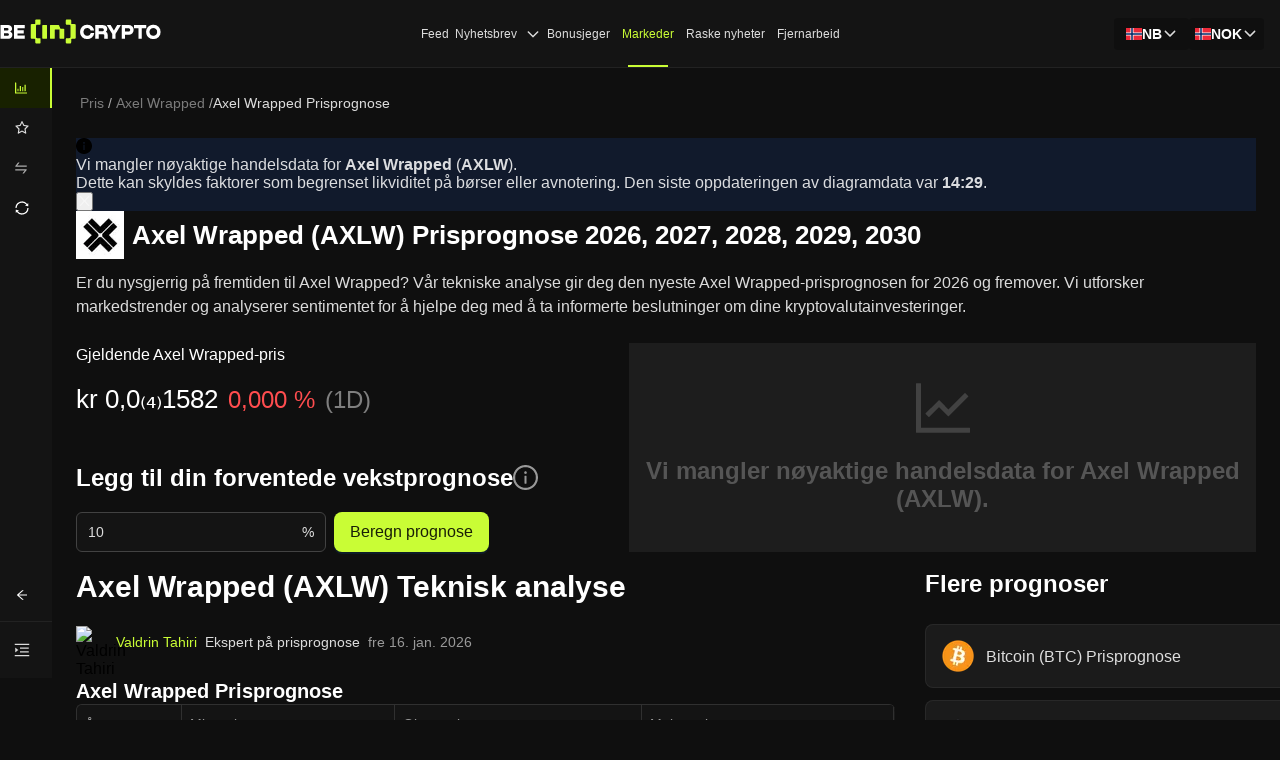

--- FILE ---
content_type: application/javascript; charset=UTF-8
request_url: https://no.beincrypto.com/_next/static/chunks/app/%5Blang%5D/price/%5BcoinId%5D/price-prediction/page-896b3d5fb0148893.js
body_size: 15408
content:
(self.webpackChunk_N_E=self.webpackChunk_N_E||[]).push([[1709],{69412:function(e,n,i){"use strict";var t,r,o,a=i(94746);function l(){return(l=Object.assign?Object.assign.bind():function(e){for(var n=1;n<arguments.length;n++){var i=arguments[n];for(var t in i)({}).hasOwnProperty.call(i,t)&&(e[t]=i[t])}return e}).apply(null,arguments)}n.Z=function(e){return a.createElement("svg",l({xmlns:"http://www.w3.org/2000/svg",width:16,height:16,fill:"none"},e),t||(t=a.createElement("path",{fill:"#B5B5B5",d:"M11.098 12.399V10.4a.5.5 0 1 1 1 0v1.998a1.3 1.3 0 0 1-1.301 1.302H3.6a1.303 1.303 0 0 1-1.301-1.297V5.196c0-.717.582-1.296 1.3-1.296h2a.5.5 0 1 1 0 1h-2c-.167 0-.3.133-.3.296v7.206a.303.303 0 0 0 .302.298h7.195a.3.3 0 0 0 .265-.157z"})),r||(r=a.createElement("path",{fill:"#B5B5B5",d:"M8.353 8.352v.002a.5.5 0 0 1-.708-.707l.001-.002L11.992 3.3H9.2a.5.5 0 1 1 0-1h4a.5.5 0 0 1 .5.5v4a.5.5 0 1 1-1 0V4.006z"})),o||(o=a.createElement("path",{stroke:"#B5B5B5",strokeWidth:.2,d:"M11.098 12.399V10.4a.5.5 0 1 1 1 0v1.998m-1 0-.301 1.202a1.2 1.2 0 0 0 1.201-1.202h.1m-1 0a.3.3 0 0 1-.088.214m.088-.213-.301 1.3m1.301-1.3a1.3 1.3 0 0 1-1.301 1.3m.213-1.087.071.07m-.07-.07a.3.3 0 0 1-.214.088H3.602a.304.304 0 0 1-.302-.298V5.196c0-.163.133-.296.3-.296h2a.5.5 0 1 0 0-1h-2c-.718 0-1.3.58-1.3 1.296v7.207c0 .716.589 1.297 1.302 1.297h7.195M8.352 8.354l.001-.002L12.7 4.007v2.792a.5.5 0 1 0 1 0v-4a.5.5 0 0 0-.5-.5h-4a.5.5 0 1 0 0 1h2.793L7.646 7.646v.002a.5.5 0 0 0 .706.707Z"})))}},57619:function(e,n,i){Promise.resolve().then(i.bind(i,66153)),Promise.resolve().then(i.bind(i,20838)),Promise.resolve().then(i.bind(i,97867)),Promise.resolve().then(i.bind(i,31085)),Promise.resolve().then(i.bind(i,34939)),Promise.resolve().then(i.bind(i,37963)),Promise.resolve().then(i.bind(i,49855)),Promise.resolve().then(i.bind(i,4029)),Promise.resolve().then(i.bind(i,85855)),Promise.resolve().then(i.bind(i,54276)),Promise.resolve().then(i.bind(i,31105)),Promise.resolve().then(i.bind(i,20716)),Promise.resolve().then(i.bind(i,33618)),Promise.resolve().then(i.bind(i,66)),Promise.resolve().then(i.bind(i,88953)),Promise.resolve().then(i.bind(i,90767)),Promise.resolve().then(i.bind(i,33203)),Promise.resolve().then(i.bind(i,32250)),Promise.resolve().then(i.bind(i,43737)),Promise.resolve().then(i.bind(i,8714)),Promise.resolve().then(i.bind(i,42012)),Promise.resolve().then(i.bind(i,16552)),Promise.resolve().then(i.bind(i,6186)),Promise.resolve().then(i.bind(i,89890)),Promise.resolve().then(i.bind(i,744)),Promise.resolve().then(i.bind(i,88031)),Promise.resolve().then(i.bind(i,1351)),Promise.resolve().then(i.bind(i,93672)),Promise.resolve().then(i.bind(i,72393)),Promise.resolve().then(i.bind(i,66104)),Promise.resolve().then(i.bind(i,7866)),Promise.resolve().then(i.bind(i,49728))},97163:function(e,n,i){"use strict";var t=i(2265),r=i(45592);n.Z=e=>{let[n,i]=(0,t.useState)(null),[o,a]=(0,t.useState)(!1),[l,c]=(0,t.useState)(null),{topRankingsApi:d}=(0,r.Z)();return(0,t.useEffect)(()=>{(async()=>{a(!0);try{if(e){let n=new URLSearchParams(Object.entries(e)),t="".concat(d,"?").concat(n.toString()),r=await fetch(t);if(!r.ok)throw Error("HTTP error! Status: ".concat(r.status));let o=await r.json();i(o)}else throw Error("Params cannot be null")}catch(e){console.error("HTTP error useTopRankings! Status: ".concat(e.message)),c(e.message)}finally{a(!1)}})()},[d]),{data:n,loading:o,error:l}}},60166:function(e,n,i){"use strict";i.d(n,{Z:function(){return t.ZP}});var t=i(44791)},43567:function(e,n,i){"use strict";i.d(n,{Z:function(){return w}});var t=i(57437),r=i(60286),o={src:"/_next/static/media/etoroLogoBig.2f52b20a.png",height:111,width:112,blurDataURL:"[data-uri]",blurWidth:8,blurHeight:8},a={src:"/_next/static/media/etoroLogoSmall.d770e999.png",height:22,width:70,blurDataURL:"[data-uri]",blurWidth:8,blurHeight:3},l=i(68383),c=i(69410),d=i(47451),s=i(33145);i(2265);var p=i(26628),u=i(36089),g=i(99379);let m=(0,g.ZP)(d.Z).withConfig({displayName:"Container",componentId:"sc-f99b10fb-0"})(["background:#fff;padding:20px 24px 20px 0px;border-radius:8px;","{padding:20px 24px;h1,p{text-align:center;}img{margin-top:10px;display:flex;justify-content:center;align-items:center;}}"],p.e.down("sm")),f=(0,g.ZP)(c.Z).withConfig({displayName:"Logo",componentId:"sc-f99b10fb-1"})(["display:flex;align-self:center;justify-content:center;","{padding-bottom:20px;align-self:center;justify-content:center;}","{.small &{margin-top:10px;margin-bottom:20px;justify-content:start;}}"],p.e.down("sm"),p.e.up("sm")),x=(0,g.ZP)(u.Typography.Heading).withConfig({displayName:"WarningTitle",componentId:"sc-f99b10fb-2"})(["&&&{width:90%;font-size:24px;font-weight:600;margin-bottom:12px;line-height:32px;color:rgba(14,22,32,0.85);","{width:100%;}}"],p.e.down("sm")),h=(0,g.ZP)("p").withConfig({displayName:"WarningText",componentId:"sc-f99b10fb-3"})(["&&&{font-size:16px;color:rgba(127,127,127,1);line-height:24px;margin-bottom:20px;}"]),v=g.ZP.a.withConfig({displayName:"LearnMoreLink",componentId:"sc-f99b10fb-4"})(["&&&&{color:rgba(127,127,127,1);text-decoration:underline;margin-left:5px;","{margin:5px 0px 0px 0px;display:block;}}"],p.e.down("sm")),b=(0,g.ZP)(c.Z).withConfig({displayName:"ButtonCol",componentId:"sc-f99b10fb-5"})([".small &{display:flex;align-items:end;}.default &{margin-top:36px;}"]),P=(0,g.ZP)(u.zx).withConfig({displayName:"PopUpButton",componentId:"sc-f99b10fb-6"})(["width:100%;max-width:321px;color:white;background-color:rgba(23,96,250,1);","{margin-top:40px;}&&&&:hover{background-color:rgba(23,96,250,1);color:white;}"],p.e.down("sm")),y={body:{borderRadius:"8px"},content:{background:"white",padding:0}};var w=e=>{let{isOpen:n,onClose:i,largeLogo:p=!1,link:u,text:g}=e,{isMobile:w}=(0,r.Z)(),C=w?a:p?o:a,j=p&&!w?8:24,T=p&&!w?16:24,A=p||w?24:18,z=p||w?24:6;return(0,t.jsx)(l.Z,{title:null,open:n,onCancel:i,footer:null,closable:!0,width:w?360:722,styles:y,centered:!0,children:(0,t.jsxs)(m,{className:p?"default":"small",children:[(0,t.jsx)(f,{span:j,children:(0,t.jsx)(s.default,{src:C,alt:"eToro Logo",quality:100})}),(0,t.jsx)(c.Z,{span:T,children:(0,t.jsxs)(d.Z,{children:[(0,t.jsxs)(c.Z,{span:A,children:[(0,t.jsx)(x,{children:"Don't invest unless you're prepared to lose all the money you invest."}),(0,t.jsxs)(h,{children:["This is a high-risk investment and you should not expect to be protected if something goes wrong.",(0,t.jsx)(v,{href:"https://www.etoro.com/customer-service/terms-conditions/trading-restriction/",target:"_blank",rel:"noopener noreferrer",children:"Take 2 mins to learn more"})]})]}),(0,t.jsx)(b,{span:z,children:(0,t.jsx)(P,{color:"green",type:"primary",href:u,onClick:i,target:"_blank",rel:"noopener noreferrer",children:g})})]})})]})})}},54643:function(e,n,i){"use strict";i.d(n,{j:function(){return s}});var t=i(57437);let r=()=>(0,t.jsx)("svg",{width:"54",height:"50",viewBox:"0 0 54 50",fill:"none",xmlns:"http://www.w3.org/2000/svg",children:(0,t.jsx)("path",{d:"M53.4375 44.6875H5.0625V0.8125C5.0625 0.503125 4.80937 0.25 4.5 0.25H0.5625C0.253125 0.25 0 0.503125 0 0.8125V49.1875C0 49.4969 0.253125 49.75 0.5625 49.75H53.4375C53.7469 49.75 54 49.4969 54 49.1875V45.25C54 44.9406 53.7469 44.6875 53.4375 44.6875ZM12.5016 33.8383C12.7195 34.0563 13.0711 34.0563 13.2961 33.8383L23.0203 24.1633L31.9922 33.1914C32.2102 33.4094 32.5687 33.4094 32.7867 33.1914L52.1508 13.8344C52.3688 13.6164 52.3688 13.2578 52.1508 13.0398L49.3664 10.2555C49.2607 10.1508 49.1179 10.0921 48.9691 10.0921C48.8204 10.0921 48.6776 10.1508 48.5719 10.2555L32.4 26.4203L23.4422 17.4062C23.3365 17.3016 23.1937 17.2428 23.0449 17.2428C22.8961 17.2428 22.7534 17.3016 22.6477 17.4062L9.72422 30.2523C9.61954 30.3581 9.56081 30.5008 9.56081 30.6496C9.56081 30.7984 9.61954 30.9412 9.72422 31.0469L12.5016 33.8383Z",fill:"#424242"})});var o=i(88545),a=i(99379),l=i(26628);let c=a.ZP.div.withConfig({displayName:"Container",componentId:"sc-d77ed800-0"})(["display:flex;align-items:center;justify-content:center;flex-direction:column;width:100%;height:100%;background-color:rgba(255,255,255,0.06);","{padding:50px 20px;}"],l.e.down("md")),d=a.ZP.p.withConfig({displayName:"Text",componentId:"sc-d77ed800-1"})(["font-size:24px;font-weight:600;text-align:center;margin-top:24px;color:rgba(255,255,255,0.25);"]),s=e=>{let{name:n,symbol:i}=e,{t:a}=(0,o.ZP)();return(0,t.jsxs)(c,{children:[(0,t.jsx)(r,{}),(0,t.jsx)(d,{children:a("app.removedCoinInfoBlock.title",{Coinname:n,symbol:null==i?void 0:i.toUpperCase()})})]})}},21937:function(e,n,i){"use strict";i.d(n,{Z:function(){return t.Z}});var t=i(64912)},26922:function(e,n,i){"use strict";i.d(n,{$V:function(){return u},$h:function(){return d},DA:function(){return l},EI:function(){return g},NZ:function(){return s},Wy:function(){return m},f2:function(){return h},hi:function(){return f},nI:function(){return p},s$:function(){return x}});var t=i(26628),r=i(99379);let o=(0,r.F4)(["0%{opacity:0.9;}100%{opacity:0.6;}"]),a=r.ZP.div.withConfig({displayName:"Skeleton",componentId:"sc-8a296c21-0"})(["background:#1b1b1b;border-radius:8px;animation:"," 1s linear infinite alternate;"],o),l=(0,r.ZP)(a).withConfig({displayName:"SkeletonFull",componentId:"sc-8a296c21-1"})(["width:100%;height:100%;"]),c=(0,r.ZP)(a).withConfig({displayName:"SkeletonText",componentId:"sc-8a296c21-2"})(["width:100%;height:0.7rem;margin-bottom:0.5rem;border-radius:0.25rem;"]);(0,r.ZP)(c).withConfig({displayName:"SkeletonTextBody",componentId:"sc-8a296c21-3"})(["width:75%;"]),(0,r.ZP)(c).withConfig({displayName:"SkeletonFooter",componentId:"sc-8a296c21-4"})(["width:30%;"]);let d=r.ZP.div.withConfig({displayName:"OuterContainer",componentId:"sc-8a296c21-5"})(["","{display:flex;flex-direction:column;}display:grid;grid-template-columns:328px auto;padding-top:8px;"],t.e.down("md")),s=r.ZP.h3.withConfig({displayName:"SectionTitle",componentId:"sc-8a296c21-6"})(["color:rgba(255,255,255,0.85);font-size:16px;font-weight:600;line-height:1.5;margin:0;"]),p=r.ZP.div.withConfig({displayName:"LeftContainer",componentId:"sc-8a296c21-7"})(["","{z-index:1;scrollbar-width:none;max-height:100vh;overflow:scroll;position:sticky;top:40px;}min-width:100%;display:flex;flex-direction:column;"],t.e.up("md")),u=r.ZP.div.withConfig({displayName:"CoinInfoDetails",componentId:"sc-8a296c21-8"})(["display:flex;flex-direction:column;padding-inline-start:16px;padding-inline-end:16px;","{padding-inline-start:0;padding-inline-end:0;}"],t.e.up("md")),g=r.ZP.span.withConfig({displayName:"AboutText",componentId:"sc-8a296c21-9"})(["color:rgba(255,255,255,0.65);font-size:14px;"]),m=r.ZP.div.withConfig({displayName:"AnchorContainer",componentId:"sc-8a296c21-10"})(["padding:0px 8px;position:sticky;top:0;z-index:111;background-color:#0f0f0f;"]);r.ZP.div.withConfig({displayName:"RightInerContainerTopSection",componentId:"sc-8a296c21-11"})(["@media (max-width:768px){padding:0px 8px;}"]);let f=r.ZP.div.withConfig({displayName:"RightInerContainerBottomSection",componentId:"sc-8a296c21-12"})(["@media (max-width:768px){padding-inline-start:16px;}row-gap:16px;display:flex;flex-direction:column;"]),x=r.ZP.div.withConfig({displayName:"RightInerContainer",componentId:"sc-8a296c21-13"})(["@media (min-width:800px){margin-inline-start:24px;padding-inline-start:24px;border-inline-start:1px solid #1d1d1d;}display:flex;flex-direction:column;row-gap:16px;"]),h=r.ZP.div.withConfig({displayName:"RightContainer",componentId:"sc-8a296c21-14"})(["min-width:100%;"]);r.ZP.div.withConfig({displayName:"DataContainer",componentId:"sc-8a296c21-15"})(["display:flex;flex-direction:column;gap:16px;"])},23631:function(e,n,i){"use strict";i.r(n),i.d(n,{ChartSuspense:function(){return Z},default:function(){return N}});var t=i(57437),r=i(2265),o=i(98374),a=i(60166),l=i(26628),c=i(99379);let d=c.ZP.div.withConfig({displayName:"OuterContainer",componentId:"sc-a8dccff5-0"})(["","{padding:16px;}border-radius:6px;display:flex;flex-direction:column;row-gap:16px;"],l.e.up("sm")),s=c.ZP.div.withConfig({displayName:"DetailsContainer",componentId:"sc-a8dccff5-1"})(["position:relative;"]),p=c.ZP.div.withConfig({displayName:"ChartContainer",componentId:"sc-a8dccff5-2"})(["width:100%;height:300px;position:relative;"]),u=c.ZP.div.withConfig({displayName:"ChartContainerSuspenseMobile",componentId:"sc-a8dccff5-3"})(["width:100%;height:496px;position:relative;"]),g=c.ZP.div.withConfig({displayName:"ChartContainerSuspenseDesktop",componentId:"sc-a8dccff5-4"})(["width:100%;height:448px;position:relative;"]),m=c.ZP.div.withConfig({displayName:"LoadingOverlay",componentId:"sc-a8dccff5-5"})(["position:absolute;top:0;inset-inline-start:0;inset-inline-end:0;bottom:0;display:flex;justify-content:center;align-items:center;background-color:rgba(27,27,27,1);z-index:1;font-size:1.5rem;"]),f=c.ZP.div.withConfig({displayName:"LoadingOverlayText",componentId:"sc-a8dccff5-6"})(["margin-top:3rem;color:rgba(201,253,53,1);font-size:14px;"]);c.ZP.div.withConfig({displayName:"ErrorOverlay",componentId:"sc-a8dccff5-7"})(["position:absolute;top:0;inset-inline-start:0;inset-inline-end:0;bottom:0;display:flex;justify-content:center;align-items:center;background-color:rgba(255,0,0,0.7);z-index:1;font-size:1.5rem;color:white;"]);let x=c.ZP.div.withConfig({displayName:"Container",componentId:"sc-a8dccff5-8"})(["display:flex;justify-content:space-around;"]),h=c.ZP.div.attrs(e=>({style:{left:void 0!==e.left?"".concat(e.left,"px"):void 0,top:void 0!==e.top?"".concat(e.top,"px"):void 0,visibility:e.visible?"visible":"hidden"}})).withConfig({displayName:"ChartTooltip",componentId:"sc-a8dccff5-9"})(["position:absolute;background:rgba(27,27,27,1);z-index:900;color:rgba(255,255,255,0.85);border-radius:5px;padding:16px;& span{font-size:20px;}& div{margin-bottom:0px;}"]),v=(0,c.ZP)(o.Z).withConfig({displayName:"PredictionButton",componentId:"sc-a8dccff5-10"})(["",""],e=>{let{isNegative:n}=e;return n?(0,c.iv)(["color:rgba(211,32,41,1);border-color:rgba(211,32,41,1);"]):(0,c.iv)(["&{color:rgba(73,170,25,1);border-color:rgba(73,170,25,1);}"])});var b=i(88545),P=i(60286),y=i(92101),w=i(43177),C=i(15150),j=i(26922),T=i(69171),A=i(56404),z=i(48651),I=i(10391);let Z=()=>{let{isMobile:e}=(0,P.Z)();return(0,t.jsx)(d,{id:C.oQ.DetailsChart,children:e?(0,t.jsx)(u,{children:(0,t.jsx)(j.DA,{})}):(0,t.jsx)(g,{children:(0,t.jsx)(j.DA,{})})})};var N=e=>{let{growthPredictionPercent:n,growthPredictionChart:i,coinId:l}=e,{t:c,locale:u}=(0,b.ZP)(),g=(0,r.useRef)(null),{currency:P}=(0,w.u)(),[j,Z]=(0,r.useState)(!1),[N,S]=(0,r.useState)({visible:!1,x:0,y:0,price:"",year:""}),L=new Date().getFullYear();(0,r.useEffect)(()=>{Z(!0)},[]);let{data:k,loading:_,error:D}=(0,T.CI)({coinId:l,fiatType:P,fromYear:L-3,toYear:L-1});return(0,r.useEffect)(()=>{var e,t;if(null===g.current||_)return;let r=(0,I.C2)(g.current,{width:g.current.clientWidth,height:g.current.clientHeight,localization:{priceFormatter:e=>(0,y.x)(e,P,u,!1)},layout:{textColor:"rgba(153, 153, 153, 1)",background:{color:"#0F0F0f"},attributionLogo:!1},grid:{vertLines:{visible:!1},horzLines:{visible:!0,color:"rgba(255, 255, 255, 0.06)"}},rightPriceScale:{visible:!1},leftPriceScale:{visible:!0,borderColor:"rgba(255, 255, 255, 0.06)"},handleScale:{mouseWheel:!1,pinch:!1,axisPressedMouseMove:!1},handleScroll:{mouseWheel:!1,pressedMouseMove:!1,horzTouchDrag:!1,vertTouchDrag:!1},kineticScroll:{mouse:!1,touch:!1},timeScale:{borderColor:"rgba(255, 255, 255, 0.06)",barSpacing:15,allowBoldLabels:!1,rightBarStaysOnScroll:!0,tickMarkFormatter:e=>(0,A.p)(e,u,{format:"year",useLocaleTimezone:!0})}}),o=r.addBaselineSeries({baseValue:{type:"price",price:0},topFillColor1:"rgba(0, 0, 0, 0)",bottomLineColor:"rgba(0, 0, 0, 0)",lineVisible:!0,lineType:2}),a=[...(null==k?void 0:null===(t=k.coinMarketChartRange)||void 0===t?void 0:null===(e=t.data)||void 0===e?void 0:e.map(e=>({time:e.max.date.slice(0,10),value:e.max.value})))||[],...i];o.setData(a);let l=a.reduce((e,n)=>Math.max(e,n.value),0),c=r.addAreaSeries({topColor:n>0?"rgba(0, 255, 0, 0.2)":"rgba(255, 0, 0, 0.2)",bottomColor:n>0?"rgba(0, 255, 0, 0.2)":"rgba(255, 0, 0, 0.2)",lineColor:"rgba(0, 0, 0, 0.0)",lineVisible:!1,priceLineVisible:!1,crosshairMarkerVisible:!1}),d=i.map(e=>({...e,value:l}));c.setData(d),r.timeScale().setVisibleLogicalRange({from:1,to:6.615});let s=new ResizeObserver(()=>{null!==g.current&&(r.resize(g.current.clientWidth,g.current.clientHeight),s.observe(g.current))});return s.observe(g.current),r.subscribeCrosshairMove(e=>{if(void 0===e.point||!e.time||e.point.x<0||e.point.x>g.current.clientWidth||e.point.y<0||e.point.y>g.current.clientHeight)S({visible:!1,x:0,y:0,price:"",year:""});else{let n=e.seriesData.get(o);S({visible:!0,x:Math.max(0,Math.min(g.current.clientWidth-200,e.point.x-50)),y:e.point.y+-100,price:(0,y.x)(n.value,P,u,!1),year:n.time.split("-")[0]})}}),()=>{s.disconnect(),r.remove()}},[i,k,_,j,P]),(0,t.jsxs)(s,{children:[(0,t.jsxs)(x,{id:C.oQ.DetailsChart,children:[(0,t.jsx)(o.Z,{children:c("app.global.current")}),(0,t.jsx)(v,{block:!0,isNegative:n<0,children:c("app.global.prediction")})]}),(0,t.jsx)(d,{children:(0,t.jsx)(p,{ref:g,children:(0,t.jsxs)(h,{left:N.x,top:N.y,visible:N.visible,children:[(0,t.jsx)(a.Z.Heading,{level:5,children:N.year}),(0,t.jsxs)(a.Z.Paragraph,{children:[c("app.coinTable.price"),": ",(0,t.jsx)("span",{children:N.price})]})]})})}),_&&(0,t.jsx)(m,{children:(0,t.jsx)(z.Z,{size:"small",children:(0,t.jsx)(f,{children:c("app.global.loading")})})})]})}},7866:function(e,n,i){"use strict";i.d(n,{default:function(){return n0}});var t=i(57437),r=i(14764),o=i(45084),a=i(88545),l=i(69171),c=i(33145),d=i(2265),s=i(26628),p=i(36089),u=i(99379);let g=u.zo.div.withConfig({displayName:"OuterContainer",componentId:"sc-69f0d693-0"})(["","{width:100%;gap:12px;}"],s.e.down("md")),m=u.zo.div.withConfig({displayName:"TitleContainer",componentId:"sc-69f0d693-1"})(["display:flex;flex-direction:row;"]),f=u.zo.h1.withConfig({displayName:"HeaderTitleContent",componentId:"sc-69f0d693-2"})(["font-size:clamp(24px,2vw,38px);color:var(--Colors-Neutral-colorTextBase,#fff);padding:0;padding-inline-start:0.5rem;display:flex;justify-content:center;align-items:center;"]),x=u.zo.p.withConfig({displayName:"HeaderText",componentId:"sc-69f0d693-3"})(["color:rgba(255,255,255,0.85);margin:0.75rem 0 0 0;font-weight:400;font-size:1rem;line-height:1.5rem;& span{cursor:pointer;color:rgba(23,96,250,1);}"]),h=u.zo.span.withConfig({displayName:"ReadMoreText",componentId:"sc-69f0d693-4"})(["padding-left:4px;"]),v=u.zo.div.withConfig({displayName:"Logo",componentId:"sc-69f0d693-5"})(["display:flex;justify-content:center;align-items:center;border-radius:50%;","{align-items:start;}"],s.e.down("sm")),b=(0,u.zo)(p.zx).attrs(e=>({"data-linkid":e["data-linkid"]})).withConfig({displayName:"Button",componentId:"sc-69f0d693-6"})(["width:10rem;margin-top:1.5rem;","{margin-top:12px;}"],s.e.down("sm"));var P=i(65922),y=i(6226),w=i(13634),C=i(60286);let j=(0,w.Z)(e=>{var n,i,o;let{coinInfo:l,locale:s}=e,[p,u]=(0,d.useState)(!1),{t:w,runtimeEnvironment:j}=(0,a.ZP)(),T=new Date().getFullYear(),[A,z]=d.useState(!1),{name:I,symbol:Z,image:N,id:S}=l,{isMobile:L}=(0,C.Z)();(0,d.useEffect)(()=>{u(!0)},[]);let k=(0,r.aX)(s,j),_=k.affiliates?{d:k.domain,p:"price_detail_buy",c:S||"all",p_id:"2"}:null,{data:D,loading:E,error:R}=(0,P.Z)(_),M=(null==D?void 0:null===(n=D[0])||void 0===n?void 0:n.link)||"#",H=(null==D?void 0:null===(i=D[0])||void 0===i?void 0:i.call_to_action1)||w("app.pricePredictionPage.buyButtonLabel",{Coin:I}),B=(null==D?void 0:null===(o=D[0])||void 0===o?void 0:o.id)||"",V=w("app.pricePredictionPage.shortDescription",{Coin:I,CurrentYear:T}),F=(null==V?void 0:V.substring(0,79))||"",O=V||"";return(0,t.jsxs)(g,{children:[(0,t.jsxs)(m,{children:[(0,t.jsx)(v,{children:N&&(0,t.jsx)(c.default,{src:N,alt:"".concat(I),width:L?24:48,height:L?24:48,priority:!0})}),(0,t.jsx)(f,{children:w("app.pricePredictionPage.header",{Coin:I,CoinSymbol:null==Z?void 0:Z.toUpperCase(),CurrentYear:T,NextYear:T+1,YearTwo:T+2,YearThree:T+3,YearFour:T+4})})]}),(0,t.jsx)(x,{children:V&&L&&p?(0,t.jsxs)(t.Fragment,{children:[A?O:F,O.length>79&&(0,t.jsx)(h,{onClick:()=>z(!A),children:!A&&w("app.global.readMore")})]}):O}),M&&B&&(0,t.jsxs)(b,{href:M,type:"primary","data-linkid":B,target:"_blank",rel:"noopener noreferrer",children:[H,(0,t.jsx)(y.Z,{style:{fill:"#0E1620"}})]})]})});var T=i(511),A=i(59066),z=i(56404),I=i(52695),Z=i(45008),N=i(37222);function S(){let e=(0,Z._)(["\n  display: flex;\n  align-items: center;\n  margin-bottom: 20px;\n\n  "," {\n    flex-direction: row;\n  }\n"]);return S=function(){return e},e}function L(){let e=(0,Z._)(["\n  display: flex;\n  flex-direction: row;\n  align-items: baseline;\n\n  "," {\n    flex-direction: column;\n  }\n"]);return L=function(){return e},e}function k(){let e=(0,Z._)(["\n  && {\n    font-size: 14px;\n    font-weight: 400;\n    color: #c9fd35;\n    margin-inline-start: 8px;\n    cursor: pointer;\n  }\n"]);return k=function(){return e},e}function _(){let e=(0,Z._)(["\n  margin-inline-start: 8px;\n  color: rgba(255, 255, 255, 0.85);\n"]);return _=function(){return e},e}function D(){let e=(0,Z._)(["\n  margin-inline-start: 8px;\n  color: #999;\n  font-size: 14px;\n"]);return D=function(){return e},e}function E(){let e=(0,Z._)(["\n  display: flex;\n  align-items: center;\n  margin-top: 4px;\n\n  "," {\n    margin-top: 0;\n  }\n"]);return E=function(){return e},e}let{Text:R,Heading:M}=p.Typography,H=(0,N.z)("div")(S(),s.e.down("sm")),B=(0,N.z)("div")(L(),s.e.down("sm")),V=(0,N.z)(M)(k()),F=(0,N.z)(R)(_()),O=(0,N.z)(R)(D()),U=(0,N.z)("div")(E(),s.e.down("sm"));var W=()=>{let{locale:e,t:n}=(0,a.ZP)(),i=(0,d.useMemo)(()=>(0,z.p)(new Date,e,{format:"full",useLocaleTimezone:!0}),[e]);return(0,t.jsxs)(H,{children:[(0,t.jsx)(I.C,{size:32,icon:(0,t.jsx)("img",{src:"https://beincrypto.com/wp-content/uploads/2023/11/Valdrin-Tahiri-96x96.jpg",alt:"Valdrin Tahiri",width:32,height:32})}),(0,t.jsxs)(B,{children:[(0,t.jsx)("a",{href:"".concat((0,A.O9)("/author",e),"/valdrin"),children:(0,t.jsx)(V,{level:2,children:"Valdrin Tahiri"})}),(0,t.jsxs)(U,{children:[(0,t.jsx)(F,{children:n("app.pricePredictionBlock.authorTopic")}),(0,t.jsx)(O,{children:i})]})]})]})},Y=i(92101),Q=i(43177),q=i(85180),G=i(21937),$=i(49728);let K=u.zo.div.withConfig({displayName:"CellContainer",componentId:"sc-fcbde8b3-0"})(["display:flex;flex-direction:row;align-items:center;gap:4px;padding:12px;color:#fff;span{&.--white-cell{font-weight:500;color:#fff;}}",""],e=>{let{truncate:n}=e;return n&&(0,u.iv)(["max-width:100%;white-space:nowrap;overflow:hidden;text-overflow:ellipsis;"])}),X=u.zo.div.withConfig({displayName:"TableContainer",componentId:"sc-fcbde8b3-1"})(["&{th{font-weight:500 !important;font-size:14px !important;color:#999 !important;}td{color:#fff !important;}}"]);var J=()=>{let{isMobile:e}=(0,C.Z)(),{predicationTable:n}=(0,$.k)(),{t:i,locale:r}=(0,a.ZP)(),{currency:o}=(0,Q.u)(),l=[{title:i("app.pricePredictionPage.predictionTable.year"),dataIndex:"year",key:"year",width:10,onHeaderCell:()=>({scope:"col",role:"columnheader"}),render:(e,n,i)=>{var r;let o=null!==(r=null==n?void 0:n.year)&&void 0!==r?r:"";return(0,t.jsx)(K,{children:(0,t.jsx)("span",{className:"--white-cell",children:o})})}},{title:i("app.pricePredictionPage.predictionTable.minPrice"),dataIndex:"predictedMinPrice",key:"minPrice",width:1,onHeaderCell:()=>({scope:"col",role:"columnheader"}),render:(e,n,i)=>{var t;return(0,Y.x)(null!==(t=null==n?void 0:n.predictedMinPrice)&&void 0!==t?t:0,o,r,!1)}},{title:i("app.pricePredictionPage.predictionTable.avgPrice"),dataIndex:"predictedAvgPrice",key:"avgPrice",width:10,onHeaderCell:()=>({scope:"col",role:"columnheader"}),render:(e,n,i)=>{var t;return(0,Y.x)(null!==(t=null==n?void 0:n.predictedAvgPrice)&&void 0!==t?t:0,o,r,!1)}},{title:i("app.pricePredictionPage.predictionTable.maxPrice"),dataIndex:"predictedMaxPrice",key:"maxPrice",width:10,onHeaderCell:()=>({scope:"col",role:"columnheader"}),render:(e,n,i)=>{var t;return(0,Y.x)(null!==(t=null==n?void 0:n.predictedMaxPrice)&&void 0!==t?t:0,o,r,!1)}}];return(0,t.jsx)(X,{children:(0,t.jsx)(G.Z,{bordered:!e,rowKey:e=>"".concat(e.year,"-").concat(e.predictedMinPrice),columns:l,locale:{triggerDesc:i("app.table.orderTooltip.triggerDesc"),triggerAsc:i("app.table.orderTooltip.triggerAsc"),cancelSort:i("app.table.orderTooltip.cancelSort"),emptyText:(0,t.jsx)(q.Z,{image:q.Z.PRESENTED_IMAGE_SIMPLE,description:i("app.table.emptyText")})},pagination:!1,dataSource:n,scroll:{x:500}})})},ee=i(60166);function en(){let e=(0,Z._)(["\n  width: 100%;\n  "," {\n    gap: 12px;\n  }\n"]);return en=function(){return e},e}function ei(){let e=(0,Z._)(["\n  display: flex;\n  flex-direction: row;\n"]);return ei=function(){return e},e}function et(){let e=(0,Z._)(["\n  && {\n    margin-bottom: 20px;\n    "," {\n      font-size: 24px;\n      margin-bottom: 16px;\n    }\n  }\n"]);return et=function(){return e},e}function er(){let e=(0,Z._)(["\n  && {\n    font-size: 20px;\n    margin-bottom: 0px;\n  }\n"]);return er=function(){return e},e}function eo(){let e=(0,Z._)(["\n  display: flex;\n  flex-direction: column;\n  gap: 20px;\n"]);return eo=function(){return e},e}function ea(){let e=(0,Z._)(["\n  color: rgba(255, 255, 255, 0.65);\n  margin: 0.75rem 0 0 0;\n  font-weight: 400;\n  font-size: 1rem;\n  line-height: 1.5rem;\n"]);return ea=function(){return e},e}function el(){let e=(0,Z._)(["\n  color: rgba(255, 255, 255, 0.65);\n  margin: 0.75rem 0 0 0;\n  font-size: 14px;\n  font-weight: 300;\n  line-height: 1.4;\n"]);return el=function(){return e},e}function ec(){let e=(0,Z._)(["\n  margin-bottom: 20px;\n"]);return ec=function(){return e},e}function ed(){let e=(0,Z._)(["\n  margin: 0;\n  color: rgba(255, 255, 255, 0.85);\n  font-size: 16px;\n  vertical-align: sub;\n"]);return ed=function(){return e},e}function es(){let e=(0,Z._)(["\n  && {\n    font-weight: 400;\n    font-size: 14px;\n    line-height: 31px;\n  }\n"]);return es=function(){return e},e}function ep(){let e=(0,Z._)(["\n  && {\n    font-size: 20px;\n    margin: 20px 0px 20px 0px;\n  }\n"]);return ep=function(){return e},e}function eu(){let e=(0,Z._)(["\n  font-size: 16px;\n  color: rgba(255, 255, 255, 0.85);\n"]);return eu=function(){return e},e}let eg=(0,N.z)("div")(en(),s.e.down("md")),em=(0,N.z)("div")(ei()),ef=(0,N.z)(ee.Z.Heading)(et(),s.e.down("sm")),ex=(0,N.z)(ee.Z.Heading)(er()),eh=(0,N.z)("div")(eo());(0,N.z)("p")(ea()),(0,N.z)("p")(el());let ev=(0,N.z)("div")(ec()),eb=(0,N.z)(ee.Z.Text)(ed()),eP=(0,N.z)(T.Z.Button)(es()),ey=(0,N.z)(ee.Z.Heading)(ep()),ew=(0,N.z)(ee.Z.Text)(eu()),eC={RSI:{title:"app.pricePredictionPage.RSI",explanation:(e,n)=>{var i,r;let o=null==e?void 0:null===(i=e.rsi)||void 0===i?void 0:i.value,a=n(o>50?"app.pricePredictionPage.bullish":"app.pricePredictionPage.bearish"),l=a===n("app.pricePredictionPage.bullish")?n("app.pricePredictionPage.support"):n("app.pricePredictionPage.resistance");return(0,t.jsxs)(t.Fragment,{children:[n("app.pricePredictionPage.rsiExplanationOne",{coinName:e.coinName}),(0,t.jsx)("br",{}),(0,t.jsx)("br",{}),n("app.pricePredictionPage.rsiExplanationTwo",{intervalLabel:e.intervalLabel,coinName:e.coinName,trend:a.toLowerCase(),rsiValue:null===(r=null!=o?o:0)||void 0===r?void 0:r.toFixed(2),supportOrResistance:l})]})}},MA:{title:"app.pricePredictionPage.movingAverages",explanation:(e,n)=>{let i=e.ma50,r=e.ma200,o=e.price,a="app.pricePredictionPage.maNeutralTrend";return i>r&&o>i&&o>r?a="app.pricePredictionPage.maBullishTrend":i<r&&o<i&&o<r?a="app.pricePredictionPage.maBearishTrend":i>r&&(o<i||o<r)?a="app.pricePredictionPage.maNeutralTrendOne":i<r&&(o>i||o>r)&&(a="app.pricePredictionPage.maNeutralTrendTwo"),(0,t.jsxs)(t.Fragment,{children:[n("app.pricePredictionPage.maExplanationOne",{coinName:e.coinName}),(0,t.jsx)("br",{}),(0,t.jsx)("br",{}),n(a,{intervalLabel:e.intervalLabel,coinName:e.coinName}),(0,t.jsx)("br",{}),(0,t.jsx)("br",{}),n("app.pricePredictionPage.maExplanationTwo")]})}},MACD:{title:"app.pricePredictionPage.MACD",explanation:(e,n)=>{var i,r;let o=n(e.macdLine>e.signalLine?"app.pricePredictionPage.bullish":"app.pricePredictionPage.bearish"),a=n((null===(i=e.rsi)||void 0===i?void 0:i.value)>50?"app.global.above":"app.global.below").toLowerCase(),l=n((null===(r=e.rsi)||void 0===r?void 0:r.value)>50?"app.pricePredictionPage.positive":"app.pricePredictionPage.negative");return(0,t.jsxs)(t.Fragment,{children:[n("app.pricePredictionPage.macdExplanationOne"),(0,t.jsx)("br",{}),(0,t.jsx)("br",{}),n("app.pricePredictionPage.macdExplanationTwo"),(0,t.jsx)("br",{}),(0,t.jsx)("br",{}),n("app.pricePredictionPage.macdTrend",{CandleValue:e.intervalLabel,Coin:e.coinName,Histogram:l,NumberOfPeriods:"50",Signal:a,Summary:o.toLowerCase()})]})}}},ej={INTERVAL_4H:"4HoursInterval",INTERVAL_1D:"1DayInterval",INTERVAL_1W:"1WeekInterval"},eT=(0,w.Z)(e=>{var n,i,r;let{coinInfo:o,supportLevel:l,locale:c,currency:s,technicalData:p}=e,{t:u}=(0,a.ZP)(),{isDesktop:g}=(0,C.Z)(),[m,f]=(0,d.useState)("INTERVAL_1W"),x=e=>{f(e)},h=e=>{var n,i,r,a,l;let d=e.indicator,g=p[m];if(!g)return null;let f={coinName:o.name,intervalLabel:u("app.pricePredictionPage.".concat(ej[m])),rsi:null==g?void 0:g.rsi,ma50:null==g?void 0:null===(n=g.ma50)||void 0===n?void 0:n.value,ma200:null==g?void 0:null===(i=g.ma200)||void 0===i?void 0:i.value,price:(0,Y.x)(null!==(l=o.currentPrice)&&void 0!==l?l:0,s,c,!1),macdLine:null===(r=g.macd)||void 0===r?void 0:r.valueMacd,signalLine:null===(a=g.macd)||void 0===a?void 0:a.valueMacdSignal};return"RSI"===d||"MA"===d&&"INTERVAL_4H"!==m||"MACD"===d&&"INTERVAL_1W"===m?(0,t.jsxs)("div",{children:[(0,t.jsx)(ey,{level:4,children:u(eC[d].title)}),(0,t.jsx)(ew,{children:eC[d].explanation(f,u)})]},d):null},v=(0,d.useMemo)(()=>{var e;return null!==(e=null==o?void 0:o.name)&&void 0!==e?e:""},[o]),b=(0,d.useMemo)(()=>{var e,n;return null!==(n=null==o?void 0:null===(e=o.symbol)||void 0===e?void 0:e.toUpperCase())&&void 0!==n?n:""},[o]),P=(0,d.useMemo)(()=>{var e,n;return(null===(n=p[m])||void 0===n?void 0:null===(e=n.rsi)||void 0===e?void 0:e.value)>50?"positive":"negative"},[p,m]),y=(0,d.useMemo)(()=>{var e,n;return(null===(n=p[m])||void 0===n?void 0:null===(e=n.rsi)||void 0===e?void 0:e.value)>50?"above":"below"},[p,m]),w=(0,d.useMemo)(()=>{var e,n;return(null===(n=p[m])||void 0===n?void 0:null===(e=n.rsi)||void 0===e?void 0:e.value)<50?"above":"below"},[p,m]),j=(0,d.useMemo)(()=>{var e,n;return(null===(n=p[m])||void 0===n?void 0:null===(e=n.rsi)||void 0===e?void 0:e.value)>50?"bullish":"bearish"},[p,m]);return(0,t.jsxs)(eg,{children:[(0,t.jsx)(em,{children:(0,t.jsx)(ef,{level:2,children:u("app.pricePredictionPage.technicalAnalysisTitle",{coinName:v,coinSymbol:b})})}),(0,t.jsxs)(eh,{children:[(0,t.jsx)(W,{}),(0,t.jsx)(ex,{level:3,children:u("app.pricePredictionPage.coinPricePrediction",{Coin:v})}),(0,t.jsx)(ev,{children:(0,t.jsx)(J,{})}),(0,t.jsx)(eb,{children:u("app.pricePredictionPage.tradingSignals",{coinSymbol:b,coinName:v})}),(0,t.jsx)(eb,{children:u("app.pricePredictionPage.tradingSignalsTextOne")}),(0,t.jsx)(eb,{children:u("app.pricePredictionPage.tradingSignalsTextTwo")}),g?(0,t.jsxs)(T.Z.Group,{defaultValue:m,style:{marginTop:"20px"},size:"medium",onChange:e=>x(e.target.value),children:[(0,t.jsx)(eP,{value:"INTERVAL_4H",children:u("app.pricePredictionPage.4HoursInterval")}),(0,t.jsx)(eP,{value:"INTERVAL_1D",children:u("app.pricePredictionPage.1DayInterval")}),(0,t.jsx)(eP,{value:"INTERVAL_1W",children:u("app.pricePredictionPage.1WeekInterval")})]}):(0,t.jsxs)(T.Z.Group,{defaultValue:m,style:{marginTop:"20px"},size:"medium",onChange:e=>x(e.target.value),children:[(0,t.jsx)(eP,{value:"INTERVAL_4H",children:u("app.pricePredictionPage.4HoursInterval")}),(0,t.jsx)(eP,{value:"INTERVAL_1D",children:u("app.pricePredictionPage.1DayInterval")}),(0,t.jsx)(eP,{value:"INTERVAL_1W",children:u("app.pricePredictionPage.1WeekInterval")})]}),(0,t.jsx)(eb,{children:u("app.pricePredictionPage.priceAction",{priceDirection:u("app.pricePredictionPage.".concat(P)).toLowerCase(),belowAboveResistanceReverse:null===(n=u("app.global.".concat(y)))||void 0===n?void 0:n.toLowerCase(),belowAboveResistance:u("app.global.".concat(w)).toLowerCase(),side:null===(i=u("app.pricePredictionPage.".concat(j)))||void 0===i?void 0:i.toLowerCase(),supportLevel:(0,Y.x)(null!=l?l:0,s,c,!1),coinSymbol:b,percentage:(null==o?void 0:o.priceChangePercentage1YInCurrency)?(null!==(r=null==o?void 0:o.priceChangePercentage1YInCurrency)&&void 0!==r?r:0).toFixed(2):"N/A"})}),(0,t.jsx)(h,{indicator:"RSI"}),(0,t.jsx)(h,{indicator:"MA"}),(0,t.jsx)(h,{indicator:"MACD"})]})]})}),eA=u.zo.div.withConfig({displayName:"MainContainer",componentId:"sc-19880902-0"})(["display:flex;flex-direction:column;align-items:flex-start;","{gap:32px;padding:0 1rem;}flex:1 0 0;"],s.e.down("sm")),ez=u.zo.div.withConfig({displayName:"OuterContainer",componentId:"sc-19880902-1"})(["width:100%;","{display:flex;flex-direction:column;}display:grid;grid-template-columns:5fr 2fr;margin-top:16px;gap:20px;"],s.e.down("md")),eI=u.zo.div.withConfig({displayName:"LeftInerContainer",componentId:"sc-19880902-2"})(["display:flex;flex-direction:column;gap:40px;margin-inline-end:10px;"]),eZ=u.zo.div.withConfig({displayName:"LeftContainer",componentId:"sc-19880902-3"})(["min-width:100%;"]),eN=u.zo.div.withConfig({displayName:"RightContainer",componentId:"sc-19880902-4"})(["min-width:100%;display:flex;flex-direction:column;gap:50px;"]);var eS=i(97163),eL=i(60551),ek=i(21469);let e_=u.ZP.div.withConfig({displayName:"CoinMarket",componentId:"sc-ab6b0fd0-0"})(["display:flex;flex-direction:column;gap:20px;&& h4{margin-bottom:0px;}& span{font-size:16px;color:rgba(255,255,255,0.85);}"]),eD=(0,w.Z)(e=>{var n;let{coinInfo:i}=e,{locale:r,t:o}=(0,a.ZP)(),{currency:l}=(0,Q.u)(),c=(0,Y.x)(i.marketCap,l,r),d=(0,Y.x)(i.currentPrice,l,r),s=(0,Y.x)(i.marketCapChange24H,l,r),u=(0,ek.u)(i.circulatingSupply,r,{notation:"compact"});return(0,t.jsxs)(e_,{children:[(0,t.jsx)(p.Typography.Heading,{level:4,children:o("app.pricePredictionPage.currentCoinPrice",{Coin:i.name})}),(0,t.jsx)(p.Typography.Text,{children:o("app.pricePredictionPage.currentCoinPriceText",{Coin:i.name,symbol:null===(n=i.symbol)||void 0===n?void 0:n.toUpperCase(),currentPrice:d,Fiat:l,marketCapitalization:c,tradingVolume24h:s,priceChange24h:i.priceChangePercentage24H,priceMovement:o(i.priceChange24H>0?"app.pricePredictionPage.positive":"app.pricePredictionPage.negative"),circulatingSupply:u})}),(0,t.jsx)(p.Typography.Heading,{level:4,children:o("app.pricePredictionPage.fundamentalAnalysis",{Coin:i.name})}),(0,t.jsx)(p.Typography.Text,{children:o("app.pricePredictionPage.fundamentalAnalysisTextOne")}),(0,t.jsx)(p.Typography.Text,{children:o("app.pricePredictionPage.fundamentalAnalysisTextTwo",{Coin:i.name,CoinShortcode:i.symbol.toUpperCase(),marketCapitalization:c,circulatingSupply:u})}),(0,t.jsx)(p.Typography.Heading,{level:4,children:o("app.pricePredictionPage.coinPriceInquiry",{Coin:i.name})}),(0,t.jsx)(p.Typography.Text,{children:o("app.pricePredictionPage.coinPriceInquiryTextOne",{Coin:i.name,CoinShortcode:i.symbol.toUpperCase()})}),(0,t.jsx)(p.Typography.Text,{children:o("app.pricePredictionPage.coinPriceInquiryTextTwo",{Coin:i.name,CoinShortcode:i.symbol.toUpperCase()})}),(0,t.jsx)(p.Typography.Text,{children:o("app.pricePredictionPage.coinPriceInquiryTextThree",{Coin:i.name,CoinShortcode:i.symbol.toUpperCase()})})]})}),eE=u.ZP.div.withConfig({displayName:"Disclaimer",componentId:"sc-9ef89b14-0"})(["border:2px solid #141414;color:#fff;padding:20px;border-radius:12px;& h4{margin-bottom:20px;}& div{font-size:16px;color:rgba(255,255,255,0.85);margin-bottom:16px;}"]);var eR=()=>{let{t:e}=(0,a.ZP)();return(0,t.jsxs)(eE,{children:[(0,t.jsx)(p.Typography.Heading,{level:4,children:e("app.pricePredictionPage.disclaimerTitle")}),(0,t.jsx)(p.Typography.Paragraph,{children:e("app.pricePredictionPage.disclaimerTextOne")}),(0,t.jsx)(p.Typography.Paragraph,{children:e("app.pricePredictionPage.disclaimerTextTwo")})]})},eM=i(35947);function eH(){let e=(0,Z._)(["\n  width: 100%;\n"]);return eH=function(){return e},e}function eB(){let e=(0,Z._)(["\n  && {\n    font-size: 20px;\n    margin-bottom: 20px;\n  }\n"]);return eB=function(){return e},e}function eV(){let e=(0,Z._)(["\n  && {\n    color: rgba(255, 255, 255, 0.85);\n  }\n"]);return eV=function(){return e},e}function eF(){let e=(0,Z._)(["\n  &.ant-collapse {\n    border: none;\n    > .ant-collapse-item {\n      border-top: 1px solid\n        var(--Components-Divider-Global-colorSplit, rgba(255, 255, 255, 0.06));\n      border-radius: 0px;\n      > .ant-collapse-header {\n        font-weight: 500;\n        color: white;\n        padding: 16px 0px;\n        .ant-collapse-arrow svg {\n          fill: white;\n        }\n        & [aria-expanded='true'] {\n          padding: 16px 0px 14px;\n        }\n      }\n      > .ant-collapse-content {\n        border: 0px;\n        background-color: transparent;\n        > .ant-collapse-content-box {\n          padding: 0px 0px;\n          padding-bottom: 14px;\n        }\n      }\n      & + .ant-collapse-item:last-child {\n        border-bottom: 1px solid\n          var(--Components-Divider-Global-colorSplit, rgba(255, 255, 255, 0.06));\n      }\n    }\n  }\n"]);return eF=function(){return e},e}let eO=(0,N.z)("div")(eH()),eU=(0,N.z)(p.Typography.Heading)(eB()),eW=(0,N.z)(p.Typography.Text)(eV()),eY=(0,N.z)(eM.default)(eF()),{Panel:eQ}=eM.default,eq=e=>{let{title:n="Frequently Asked Questions",bordered:i=!1,expandIconPosition:r="end",items:o,onChange:a}=e,[l,c]=(0,d.useState)(o.map((e,n)=>n.toString()));return(0,d.useEffect)(()=>{c([])},[o]),(0,t.jsxs)(eO,{children:[(0,t.jsx)(eU,{level:4,children:n}),(0,t.jsx)(eY,{expandIconPosition:r,bordered:i,onChange:e=>{let n=Array.isArray(e)?e:[e];c(n),null==a||a(n)},activeKey:l,ghost:!0,children:o.map((e,n)=>(0,t.jsx)(eQ,{header:e.question,forceRender:!0,children:(0,t.jsx)(eW,{children:e.answer})},n))})]})},eG=(0,w.Z)(e=>{let{coin:n,supportLevel:i,resistanceLevel:r}=e,{locale:o,t:l}=(0,a.ZP)(),{currency:c}=(0,Q.u)(),s=(0,z.p)(new Date,o,{format:"short",useLocaleTimezone:!0}),p=new Date().getFullYear(),u=(0,d.useMemo)(()=>{let e=n.priceChangePercentage24H>0?l("app.pricePredictionPage.bullish"):l("app.pricePredictionPage.bearish");return[{question:l("app.pricePredictionPage.faq.firstQuestion",{coin:n.name}),answer:l("app.pricePredictionPage.faq.firstQuestionAnswer",{currentDate:s,lowPrice:(0,Y.x)(n.low24H,c,o,!1),highPrice:(0,Y.x)(n.high24H,c,o,!1),coin:n.name})},{question:l("app.pricePredictionPage.faq.secondQuestion",{coin:n.name}),answer:l("app.pricePredictionPage.faq.secondQuestionAnswer",{currentSentiment:e.toLowerCase(),coin:n.name})},{question:l("app.pricePredictionPage.faq.thirdQuestion",{coin:n.name}),answer:l("app.pricePredictionPage.faq.thirdQuestionAnswer",{supportLevelAmount:(0,Y.x)(i,"usd",o,!1),resistantLevelAmount:(0,Y.x)(r,"usd",o,!1),coin:n.name})},{question:l("app.pricePredictionPage.faq.fourthQuestion",{currentYear:p,coin:n.name}),answer:l("app.pricePredictionPage.faq.fourthQuestionAnswer",{currentYear:p,currentSentiment:e.toLowerCase(),coin:n.name})}]},[s,n,i,r,o]);return(0,t.jsx)(eq,{title:l("app.pricePredictionPage.faq.title"),items:u})});var e$=i(35631),eK=i(27648),eX=i(49971);function eJ(){let e=(0,Z._)(["\n  display: flex;\n  flex-direction: column;\n"]);return eJ=function(){return e},e}function e0(){let e=(0,Z._)(["\n  && {\n    margin-bottom: 24px;\n  }\n"]);return e0=function(){return e},e}function e1(){let e=(0,Z._)(["\n  display: flex;\n  align-items: center;\n  justify-content: flex-start;\n  width: 100%;\n  padding: 15px 16px;\n  border: 1px solid rgba(255, 255, 255, 0.06);\n  border-radius: 8px;\n  background-color: rgba(27, 27, 27, 1);\n  cursor: pointer;\n  transition: all 0.3s;\n\n  &.margin {\n    margin-top: 12px;\n  }\n\n  &:hover {\n    background-color: rgba(45, 45, 45, 1);\n  }\n"]);return e1=function(){return e},e}function e2(){let e=(0,Z._)(["\n  && {\n    color: rgba(255, 255, 255, 0.85);\n    margin-bottom: 0px;\n    font-size: 1rem;\n    font-weight: 500;\n  }\n"]);return e2=function(){return e},e}let e5=(0,N.z)("div")(eJ()),e3=(0,N.z)(p.Typography.Heading)(e0()),e6=(0,N.z)(p.zx)(e1()),e4=(0,N.z)(p.Typography.Paragraph)(e2()),e9=(0,w.Z)(e=>{let{topCoins:n}=e,{t:i,locale:r}=(0,a.ZP)(),{originalPageLeadingSlash:o}=(0,eX.E)(),l=n.map(e=>{var n,i;return{id:e.id,coin:null!==(i=null===(n=e.symbol)||void 0===n?void 0:n.toUpperCase())&&void 0!==i?i:"",icon:e.image,name:e.name}}),s=(0,d.useCallback)(e=>{let n=r||"default";return(0,A.EN)(o,[n],!1,e,"price-prediction")[n]},[r,o]);return(0,t.jsxs)(e5,{children:[(0,t.jsx)(e3,{level:3,children:i("app.pricePredictionPage.morePredictions")}),(0,t.jsx)(e$.Z,{dataSource:l,renderItem:(e,n)=>(0,t.jsx)(eK.default,{href:s(e.id),passHref:!0,children:(0,t.jsxs)(e6,{as:"li",className:n>0?"margin":"",children:[(0,t.jsx)(c.default,{src:e.icon,alt:e.coin,width:32,height:32,style:{marginRight:"12px"},priority:!0}),(0,t.jsxs)(e4,{children:[e.name," (",e.coin,")"," ",i("app.pricePredictionPage.pricePrediction")]})]})},e.coin)})]})});var e8=i(19710),e7=i(98374),ne=i(89970),nn=i(54643),ni=i(28131);function nt(){let e=(0,Z._)(["\n  width: 100%;\n  display: grid;\n  grid-template-columns: 0.9fr 1.1fr;\n  grid-gap: 40px;\n  "," {\n    grid-template-columns: 1fr;\n  }\n  "," {\n    margin-top: 24px;\n  }\n"]);return nt=function(){return e},e}function nr(){let e=(0,Z._)(["\n  display: flex;\n  flex-direction: column;\n  justify-content: center;\n"]);return nr=function(){return e},e}function no(){let e=(0,Z._)(["\n  display: flex;\n  align-items: center;\n\n  "," {\n    align-items: start;\n    flex-direction: column;\n    gap: 16px;\n\n    && .ant-input-affix-wrapper {\n      width: 100% !important;\n    }\n  }\n"]);return no=function(){return e},e}function na(){let e=(0,Z._)(["\n  && {\n    font-size: clamp(16px, 2vw, 24px);\n    margin: 0 !important;\n    font-weight: 600;\n  }\n"]);return na=function(){return e},e}function nl(){let e=(0,Z._)(["\n  width: 100%;\n"]);return nl=function(){return e},e}function nc(){let e=(0,Z._)(["\n  margin: 0 !important;\n  && * {\n    margin-inline-start: 10px;\n  }\n  && {\n    font-size: clamp(24px, 2vw, 30px);\n    font-weight: 500;\n  }\n"]);return nc=function(){return e},e}function nd(){let e=(0,Z._)(["\n  color: ",";\n  font-size: clamp(16px, 2vw, 24px);\n  font-weight: 500;\n"]);return nd=function(){return e},e}function ns(){let e=(0,Z._)(["\n  color: #7f7f7f;\n  font-size: clamp(16px, 2vw, 24px);\n"]);return ns=function(){return e},e}function np(){let e=(0,Z._)(["\n  margin: 40px 0px 16px 0px;\n  display: flex;\n  align-items: center;\n  gap: 10px;\n  "," {\n    justify-content: space-between;\n  }\n"]);return np=function(){return e},e}function nu(){let e=(0,Z._)(["\n  width: 250px;\n  height: 40px;\n  margin-right: 8px;\n  & ::-webkit-outer-spin-button,\n  & ::-webkit-inner-spin-button {\n    -webkit-appearance: none;\n    margin: 0;\n  }\n\n  & [type='number'] {\n    -moz-appearance: textfield;\n  }\n"]);return nu=function(){return e},e}function ng(){let e=(0,Z._)(["\n  && {\n    color: rgba(255, 255, 255, 0.85);\n    font-weight: 600;\n    margin-bottom: 16px;\n  }\n"]);return ng=function(){return e},e}function nm(){let e=(0,Z._)(["\n  &:before {\n    content: '• ';\n    margin-right: 8px;\n  }\n  && {\n    color: rgba(255, 255, 255, 0.85);\n    display: inherit;\n  }\n"]);return nm=function(){return e},e}function nf(){let e=(0,Z._)(["\n  && {\n    font-weight: 500;\n    margin-bottom: 12px;\n  }\n"]);return nf=function(){return e},e}let nx=(0,N.z)("div")(nt(),s.e.down("xs"),s.e.up("sm")),nh=(0,N.z)("div")(nr()),nv=(0,N.z)("div")(no(),s.e.down("md")),nb=(0,N.z)(ee.Z.Text)(na()),nP=(0,N.z)("div")(nl()),ny=(0,N.z)(ee.Z.Text)(nc()),nw=(0,N.z)("span")(nd(),e=>{let{$isPositive:n}=e;return n?"#49AA19":"#FF4D4F"}),nC=(0,N.z)("span")(ns()),nj=(0,N.z)("div")(np(),s.e.down("sm")),nT=(0,N.z)(ni.Z.TextInput)(nu()),nA=(0,N.z)(ee.Z.Text)(ng()),nz=(0,N.z)(ee.Z.Text)(nm()),nI=(0,N.z)(ee.Z.Heading)(nf());var nZ=i(55815),nN=i(1697),nS=i(30166),nL=i(23631);let nk=(0,nS.default)(()=>Promise.resolve().then(i.bind(i,23631)),{loadableGenerated:{webpack:()=>[23631]},loading:()=>(0,t.jsx)(nL.ChartSuspense,{}),ssr:!1}),n_=(0,w.Z)(e=>{var n;let{coinInfo:i,coinChartData:r,currency:o,isRemoved:l}=e,{locale:c,t:s}=(0,a.ZP)(),p=(0,Y.x)(null==i?void 0:i.currentPrice,o,c,!1),u=(0,d.useRef)(10),[g,m]=(0,d.useState)([]),{setPredicationTable:f}=(0,$.k)(),{pricePredictionCalculated:x}=(0,nZ.z)();(0,d.useEffect)(()=>{h()},[i]);let h=()=>{if(x(null==i?void 0:i.name),(null==r?void 0:r.length)<1||!u)return;let e=new Date().getFullYear();f(function(e){let n=arguments.length>1&&void 0!==arguments[1]?arguments[1]:4,i=arguments.length>2&&void 0!==arguments[2]?arguments[2]:10,t=new Date().getFullYear();if(0===e.length)return[];let{avg:r,min:o,max:a}=e[e.length-1];return Array.from({length:n},(e,n)=>{var l,c,d;let s=(null!==(l=null==r?void 0:r.value)&&void 0!==l?l:0)*(1+i/100)**n,p=(null!==(c=null==o?void 0:o.value)&&void 0!==c?c:0)*(1+i/100)**n,u=(null!==(d=null==a?void 0:a.value)&&void 0!==d?d:0)*(1+i/100)**n;return{year:t+n,predictedAvgPrice:s,predictedMinPrice:p,predictedMaxPrice:u}})}(r,4,u.current));let n=u.current/100;m([0,1,2,3,4].map(t=>{let r=(null==i?void 0:i.currentPrice)*(1+n)**t;return{time:(0===t?new Date:new Date(Date.UTC(e+t,0,1))).toISOString().split("T")[0],value:r}}))};return(0,t.jsxs)(nx,{children:[(0,t.jsxs)(nh,{children:[(0,t.jsx)(nI,{level:5,children:s("app.pricePredictionPage.currentCoinPrice",{Coin:null!==(n=null==i?void 0:i.name)&&void 0!==n?n:""})}),(0,t.jsxs)(ny,{level:2,children:[p,(0,t.jsx)(nw,{$isPositive:i.priceChangePercentage24H>0,children:(0,nN.T)(null==i?void 0:i.priceChangePercentage24H,c,{minimumFractionDigits:3,maximumFractionDigits:3})}),(0,t.jsxs)(nC,{children:["(",s("app.pricePredictionPage.oneDay"),")"]})]}),(0,t.jsxs)(nj,{children:[(0,t.jsx)(nb,{children:s("app.pricePredictionPage.growthPredictionTitle")}),(0,t.jsx)(ne.Z,{placement:"top",color:"rgba(48, 48, 48, 1)",overlayStyle:{maxWidth:"350px"},title:(0,t.jsxs)("div",{style:{padding:6},children:[(0,t.jsx)(nA,{level:2,children:s("app.pricePredictionPage.formulaItem1")}),(0,t.jsx)(e$.Z,{style:{marginTop:5},dataSource:["formulaItem2","formulaItem3","formulaItem4"],renderItem:e=>(0,t.jsx)(e$.Z.Item,{style:{padding:2},children:(0,t.jsx)(nz,{children:s("app.pricePredictionPage.".concat(e))})})})]}),children:(0,t.jsx)(e8.Z,{style:{color:"#999999",fontSize:"25px"}})})]}),(0,t.jsxs)(nv,{children:[(0,t.jsx)(nT,{defaultValue:u.current,type:"number",suffix:"%",onPressEnter:h,onChange:e=>{let{value:n}=e.target;u.current=parseInt(n)}}),(0,t.jsx)(e7.Z,{size:"large",type:"primary",onClick:h,children:s("app.pricePredictionPage.calculatePrediction")})]})]}),(0,t.jsx)(nP,{children:l?(0,t.jsx)(nn.j,{name:null==i?void 0:i.name,symbol:null==i?void 0:i.symbol}):(0,t.jsx)(nk,{coinId:i.id,growthPredictionChart:g,growthPredictionPercent:u.current})})]})}),nD=u.ZP.div.withConfig({displayName:"Disclaimer",componentId:"sc-11a0ec27-0"})(["& div{color:rgba(255,255,255,0.85);font-size:16px;}"]);var nE=()=>{let{t:e}=(0,a.ZP)();return(0,t.jsxs)(nD,{children:[(0,t.jsx)(p.Typography.Heading,{level:4,style:{marginBottom:"20px"},children:e("app.pricePredictionPage.summaryTitle")}),(0,t.jsx)(p.Typography.Paragraph,{children:e("app.pricePredictionPage.summaryText")})]})},nR=i(43567),nM=i(10310),nH=i(18928),nB=i(69412);let nV=u.zo.div.withConfig({displayName:"ExchangeList",componentId:"sc-9714cfe6-0"})(["display:flex;flex-direction:column;align-items:flex-start;align-self:stretch;gap:0.5rem;border-radius:8px;"]),nF=u.zo.div.withConfig({displayName:"ExchangeItem",componentId:"sc-9714cfe6-1"})(["display:flex;padding:8px;padding-inline-end:16px;align-items:center;gap:16px;align-self:stretch;border:1px solid;border-radius:var(--Border-Radius-borderRadiusLG,8px);",""],e=>{let{selected:n}=e;return n&&(0,u.iv)(["border:1px solid rgba(201,253,53,1);border-radius:var(--Border-Radius-borderRadiusLG,8px);a{& span{color:rgba(201,253,53,1);}& svg{fill:rgba(201,253,53,1);}&:hover{svg{fill:#b5b5b5;}}}"])}),nO=u.zo.div.withConfig({displayName:"ExchangeInfo",componentId:"sc-9714cfe6-2"})(["display:flex;padding:8px 16px 8px 8px;align-items:center;gap:16px;align-self:stretch;width:100%;"]),nU=u.zo.div.withConfig({displayName:"ExchangeCallToAction",componentId:"sc-9714cfe6-3"})(["width:100%;display:flex;justify-content:space-between;align-items:center;flex:1 0 0;"]),nW=u.zo.a.withConfig({displayName:"ActionItem",componentId:"sc-9714cfe6-4"})(["display:flex;align-items:center;gap:4px;& svg{fill:#fff;}&:hover{svg{fill:#b5b5b5;}}"]),nY=u.zo.img.withConfig({displayName:"ExchangeIcon",componentId:"sc-9714cfe6-5"})(["width:36px;height:36px;border-radius:8px;"]),nQ=u.zo.span.withConfig({displayName:"ExchangeName",componentId:"sc-9714cfe6-6"})(["color:#fff;font-size:14px;font-weight:600;line-height:1.6;"]),nq=u.zo.span.withConfig({displayName:"ExploreButton",componentId:"sc-9714cfe6-7"})(["color:var(--Colors-Base-BIC-Grey-5,#b5b5b5);font-size:14px;font-style:normal;font-weight:600;line-height:1.6;&:hover{color:var(--Colors-Base-BIC-Grey-5,#b5b5b5);}"]),nG=u.zo.h3.withConfig({displayName:"Title",componentId:"sc-9714cfe6-8"})(["color:var(--Colors-Neutral-colorTextBase,#fff);font-size:24px;font-style:normal;font-weight:600;line-height:32px;"]),n$=u.zo.div.withConfig({displayName:"SubTitle",componentId:"sc-9714cfe6-9"})(["color:var( --Colors-Neutral-Text-colorTextSecondary,rgba(255,255,255,0.65) );font-size:16px;font-style:normal;font-weight:400;line-height:24px;"]),nK=u.zo.div.withConfig({displayName:"HeaderSection",componentId:"sc-9714cfe6-10"})(["display:flex;flex-direction:column;align-items:flex-start;gap:12px;align-self:stretch;"]),nX=(0,w.Z)(e=>{let{topRankingsData:n}=e,{locale:i,t:r}=(0,a.ZP)(),[o,l]=(0,d.useState)(!1),[c,s]=(0,d.useState)(null),p=!(0,nM.Z)(r)("app.convertDetails.platformTitle"),u=(0,d.useMemo)(()=>{var e,i;return null!==(i=null===(e=n[0])||void 0===e?void 0:e.name)&&void 0!==i?i:r("app.convertDetails.platformTitle")},[n]),g=e=>{s(e),l(!0)};if(!n||0===n.length||p)return null;let m=new Date(Date.now()-15e5).toLocaleString(i||"en",{month:"long",year:"numeric"}).replace(/^[a-z]/,e=>e.toUpperCase());return(0,t.jsxs)(t.Fragment,{children:[(0,t.jsxs)(nK,{children:[(0,t.jsx)(nG,{children:u}),(0,t.jsx)(n$,{children:m})]}),(0,t.jsx)(nV,{children:null==n?void 0:n.map((e,n)=>(0,t.jsx)(nF,{selected:"yes"===e.selected,children:(0,t.jsxs)(nO,{children:[(0,t.jsx)(nY,{src:e.icon,alt:e.call_to_action2}),(0,t.jsxs)(nU,{children:[(0,t.jsx)(nQ,{children:e.call_to_action2}),(0,t.jsxs)(nW,{href:e.link,target:"_blank",rel:"noopener noreferrer",onClick:n=>{(0,nH.zp)(e.link)&&(n.preventDefault(),g(e))},children:[(0,t.jsx)(nq,{children:e.call_to_action1}),(0,t.jsx)(nB.Z,{})]})]})]})},"exchange-".concat(e.id,"-").concat(n)))}),o&&c&&(0,t.jsx)(nR.Z,{largeLogo:!0,isOpen:o,onClose:()=>{l(!1),s(null)},link:c.link,text:c.call_to_action1})]})}),nJ=o.lj.CoinId;var n0=e=>{let{coin:n,supportLevel:i,resistanceLevel:o,coinChartData:c,technicalData:s,topCoins:p,isRemoved:u}=e,{locale:g,t:m,runtimeEnvironment:f}=(0,a.ZP)(),{currency:x}=(0,Q.u)(),[h,v]=(0,d.useState)(n),[b,y]=(0,d.useState)(i),[w,T]=(0,d.useState)(o),[A,z]=(0,d.useState)(c),[I,Z]=(0,d.useState)(!1),[N,S]=(0,d.useState)([]),{isMobile:L}=(0,C.Z)(),[k]=(0,l.s0)({onCompleted:e=>{var n,i;v(null==e?void 0:null===(i=e.coins)||void 0===i?void 0:null===(n=i.coins)||void 0===n?void 0:n[0])}}),[_]=(0,l.GM)({onCompleted:e=>{var n,i;(null==e?void 0:null===(n=e.coinMarketChartRange)||void 0===n?void 0:n.data)&&z(null==e?void 0:null===(i=e.coinMarketChartRange)||void 0===i?void 0:i.data)}}),[D]=(0,l.GO)({onCompleted:e=>{var n,i,t,r,o,a,l,c;(null==e?void 0:null===(i=e.taapi)||void 0===i?void 0:null===(n=i.pivotPoints)||void 0===n?void 0:n.s1)&&y(null==e?void 0:null===(r=e.taapi)||void 0===r?void 0:null===(t=r.pivotPoints)||void 0===t?void 0:t.s1),(null==e?void 0:null===(a=e.taapi)||void 0===a?void 0:null===(o=a.pivotPoints)||void 0===o?void 0:o.r1)&&T(null==e?void 0:null===(c=e.taapi)||void 0===c?void 0:null===(l=c.pivotPoints)||void 0===l?void 0:l.r1)}});(0,d.useEffect)(()=>{Z(!0)},[I]),(0,d.useEffect)(()=>{if(!I)return;let e=new Date().getFullYear();k({variables:{general:{paginationOffset:{offset:0,limit:10},fiatType:x},...h.id&&{filterTag:{filters:[{field:nJ,tags:[h.id]}]}}}}),_({variables:{coinId:h.id,fiatType:x,fromYear:e-3,toYear:e}})},[x]);let E=(0,r.aX)(g,f),R=E.affiliates,M={d:E.domain,p:"list",c:"all",p_id:"4",j:"1"},H={d:E.domain,p:"price_detail_convert",c:h.id,p_id:"2"},{data:B,loading:V,error:F}=(0,P.Z)(R?H:null),{data:O,loading:U}=(0,eS.Z)(R?M:null),[W,Y]=(0,d.useState)(void 0);return(0,d.useEffect)(()=>{B&&Array.isArray(B)&&B.length>0&&Y(B.find(e=>e.placement.includes("price_detail_convert")))},[B,V]),(0,d.useEffect)(()=>{O&&S(O)},[O]),(0,t.jsx)(t.Fragment,{children:(0,t.jsxs)(eA,{children:[(0,t.jsx)(j,{coinInfo:h,locale:g}),(0,t.jsx)(n_,{coinInfo:h,coinChartData:A,currency:x,isRemoved:u}),(0,t.jsxs)(ez,{children:[(0,t.jsx)(eZ,{children:(0,t.jsxs)(eI,{children:[(0,t.jsx)(eT,{coinInfo:h,supportLevel:b,locale:g,currency:x,technicalData:s}),L?(0,t.jsxs)(t.Fragment,{children:[I&&(0,t.jsx)(nX,{topRankingsData:N}),(0,t.jsx)(e9,{topCoins:p})]}):null,(0,t.jsx)(eD,{coinInfo:h}),(0,t.jsx)(nE,{}),(0,t.jsx)(eG,{coin:h,supportLevel:b,resistanceLevel:w}),(0,t.jsxs)("div",{style:{width:"100%"},children:[(0,t.jsx)(ee.Z.Heading,{level:3,children:m("app.pricePredictionPage.convertTitle")}),(0,t.jsx)(eL.Z,{convertLink:W,coinInfo:h,showAffiliates:!0,flex:"row"})]}),(0,t.jsx)(eR,{})]})}),L?null:(0,t.jsxs)(eN,{children:[I&&(0,t.jsx)(nX,{topRankingsData:N}),(0,t.jsx)(e9,{topCoins:p})]})]})]})})}},49728:function(e,n,i){"use strict";i.d(n,{PricePredictionProvider:function(){return l},k:function(){return a}});var t=i(57437),r=i(2265);let o=(0,r.createContext)({predicationTable:[],setPredicationTable:()=>{}}),a=()=>(0,r.useContext)(o),l=e=>{let{children:n,initialData:i=[]}=e,[a,l]=(0,r.useState)(i);return(0,t.jsx)(o.Provider,{value:{predicationTable:a,setPredicationTable:l},children:n})}},18928:function(e,n,i){"use strict";i.d(n,{Ox:function(){return o},r4:function(){return r},uh:function(){return t},zp:function(){return a}});let t=function(e,n,i,t){let r=arguments.length>4&&void 0!==arguments[4]?arguments[4]:1,o=new URLSearchParams;Object.entries(i).forEach(e=>{let[n,i]=e;null!=i&&""!==i&&o.set(n,i)});let a=t?1:r,l=n.replace(/\/$/,"").split("/").filter(Boolean),c=l.indexOf("page");if(a<=1){if(-1!==c){let e=l[c+1],n=e&&/^\d+$/.test(e);l.splice(c,n?2:1)}}else if(-1===c)l.push("page",String(a));else{let e=c+1;e<l.length&&/^\d+$/.test(l[e])?l[e]=String(a):l.splice(c+1,0,String(a))}let d="/".concat(l.join("/")),s=o.toString(),p="".concat(d).concat(s?"/?".concat(s):"/");e.replace(p)},r=e=>Object.entries(e).map(e=>{let[n,i]=e,[t,r]=i.split("-").map(Number);return{field:n,from:isNaN(t)?null:t,to:isNaN(r)?null:r}}),o=e=>e.reduce((e,n)=>(null!==n.from&&null!==n.to&&(e[n.field]="".concat(n.from,"-").concat(n.to)),e),{}),a=e=>e.includes("_etoro")},37222:function(e,n,i){"use strict";i.d(n,{z:function(){return o}});var t=i(99379);let r=function(){let e=arguments.length>0&&void 0!==arguments[0]?arguments[0]:[];return{shouldForwardProp:n=>!e.includes(String(n))&&!n.startsWith("$")}},o=function(e){let n=arguments.length>1&&void 0!==arguments[1]?arguments[1]:r();return(0,t.ZP)(e).withConfig(n)}}},function(e){e.O(0,[5878,9719,105,7758,1317,1984,6170,9924,391,9807,1878,235,9428,5557,5045,6153,4898,551,2971,2117,1744],function(){return e(e.s=57619)}),_N_E=e.O()}]);